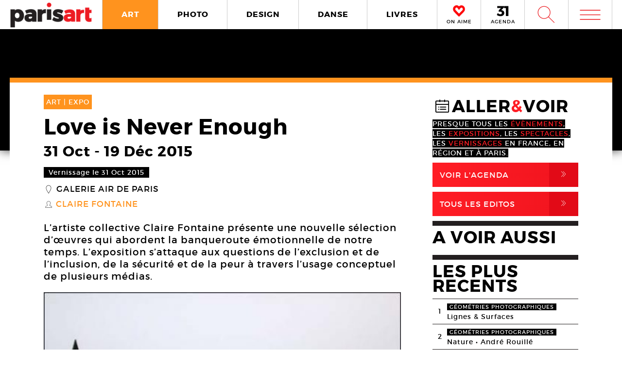

--- FILE ---
content_type: text/html; charset=UTF-8
request_url: https://www.paris-art.com/love-is-never-enough/
body_size: 9435
content:
<!doctype html>
<html lang="fr-FR" prefix="og: http://ogp.me/ns#" class="no-js">
<head>
<meta charset="UTF-8">

<link href="//www.google-analytics.com" rel="dns-prefetch">
<meta http-equiv="X-UA-Compatible" content="IE=edge,chrome=1">
<meta name="viewport" content="width=device-width, initial-scale=1.0, maximum-scale=1.0, user-scalable=no" />
<link rel="apple-touch-icon" sizes="57x57" href="https://www.paris-art.com/wp-content/themes/paris-art/img/favicon/apple-icon-57x57.png">
<link rel="apple-touch-icon" sizes="60x60" href="https://www.paris-art.com/wp-content/themes/paris-art/img/favicon/apple-icon-60x60.png">
<link rel="apple-touch-icon" sizes="72x72" href="https://www.paris-art.com/wp-content/themes/paris-art/img/favicon/apple-icon-72x72.png">
<link rel="apple-touch-icon" sizes="76x76" href="https://www.paris-art.com/wp-content/themes/paris-art/img/favicon/apple-icon-76x76.png">
<link rel="apple-touch-icon" sizes="114x114" href="https://www.paris-art.com/wp-content/themes/paris-art/img/favicon/apple-icon-114x114.png">
<link rel="apple-touch-icon" sizes="120x120" href="https://www.paris-art.com/wp-content/themes/paris-art/img/favicon/apple-icon-120x120.png">
<link rel="apple-touch-icon" sizes="144x144" href="https://www.paris-art.com/wp-content/themes/paris-art/img/favicon/apple-icon-144x144.png">
<link rel="apple-touch-icon" sizes="152x152" href="https://www.paris-art.com/wp-content/themes/paris-art/img/favicon/apple-icon-152x152.png">
<link rel="apple-touch-icon" sizes="180x180" href="https://www.paris-art.com/wp-content/themes/paris-art/img/favicon/apple-icon-180x180.png">
<link rel="icon" type="image/png" sizes="192x192" href="https://www.paris-art.com/wp-content/themes/paris-art/img/favicon/android-icon-192x192.png">
<link rel="icon" type="image/png" sizes="32x32" href="https://www.paris-art.com/wp-content/themes/paris-art/img/favicon/favicon-32x32.png">
<link rel="icon" type="image/png" sizes="96x96" href="https://www.paris-art.com/wp-content/themes/paris-art/img/favicon/favicon-96x96.png">
<link rel="icon" type="image/png" sizes="16x16" href="https://www.paris-art.com/wp-content/themes/paris-art/img/favicon/favicon-16x16.png">
<meta name='robots' content='max-image-preview:large' />

<!-- This site is optimized with the Yoast SEO Premium plugin v7.0.2 - https://yoast.com/wordpress/plugins/seo/ -->
<title>Expo: &quot;Love is Never Enough&quot; de Claire Fontaine, Galerie Air de Paris</title>
<meta name="description" content="Avec &quot;Love is Never Enough&quot;, l’artiste ready-made Claire Fontaine présente une sélection d’œuvres abordant la banqueroute émotionnelle de notre temps."/>
<link rel="canonical" href="https://www.paris-art.com/love-is-never-enough/" />
<link rel="publisher" href="https://plus.google.com/+Parisartparis"/>
<meta property="og:locale" content="fr_FR" />
<meta property="og:type" content="article" />
<meta property="og:title" content="Expo: &quot;Love is Never Enough&quot; de Claire Fontaine, Galerie Air de Paris" />
<meta property="og:description" content="Avec &quot;Love is Never Enough&quot;, l’artiste ready-made Claire Fontaine présente une sélection d’œuvres abordant la banqueroute émotionnelle de notre temps." />
<meta property="og:url" content="https://www.paris-art.com/love-is-never-enough/" />
<meta property="og:site_name" content="Paris Art" />
<meta property="article:publisher" content="https://www.facebook.com/parisARTfrance/" />
<meta property="article:tag" content="EXPO" />
<meta property="article:section" content="ART" />
<meta property="article:published_time" content="2015-10-28T12:14:18+01:00" />
<meta property="article:modified_time" content="2017-07-20T16:30:00+02:00" />
<meta property="og:updated_time" content="2017-07-20T16:30:00+02:00" />
<meta property="og:image" content="https://www.paris-art.com/wp-content/uploads/paris_art_archive/img_news/createur/g_AirParis15ClaireFontaine05b.jpg" />
<meta property="og:image:secure_url" content="https://www.paris-art.com/wp-content/uploads/paris_art_archive/img_news/createur/g_AirParis15ClaireFontaine05b.jpg" />
<meta property="og:image:width" content="500" />
<meta property="og:image:height" content="443" />
<meta name="twitter:card" content="summary_large_image" />
<meta name="twitter:description" content="Avec &quot;Love is Never Enough&quot;, l’artiste ready-made Claire Fontaine présente une sélection d’œuvres abordant la banqueroute émotionnelle de notre temps." />
<meta name="twitter:title" content="Expo: &quot;Love is Never Enough&quot; de Claire Fontaine, Galerie Air de Paris" />
<meta name="twitter:site" content="@parisart" />
<meta name="twitter:image" content="https://www.paris-art.com/wp-content/uploads/paris_art_archive/img_news/createur/g_AirParis15ClaireFontaine05b.jpg" />
<meta name="twitter:creator" content="@parisart" />
<!-- / Yoast SEO Premium plugin. -->

<style id='wp-img-auto-sizes-contain-inline-css' type='text/css'>
img:is([sizes=auto i],[sizes^="auto," i]){contain-intrinsic-size:3000px 1500px}
/*# sourceURL=wp-img-auto-sizes-contain-inline-css */
</style>
<style id='classic-theme-styles-inline-css' type='text/css'>
/*! This file is auto-generated */
.wp-block-button__link{color:#fff;background-color:#32373c;border-radius:9999px;box-shadow:none;text-decoration:none;padding:calc(.667em + 2px) calc(1.333em + 2px);font-size:1.125em}.wp-block-file__button{background:#32373c;color:#fff;text-decoration:none}
/*# sourceURL=/wp-includes/css/classic-themes.min.css */
</style>
<link rel='stylesheet' id='styles_global-css' href='https://www.paris-art.com/wp-content/themes/paris-art/styles.min.css?ver=9.12' media='all' />
<script type="text/javascript" src="https://www.paris-art.com/wp-content/themes/paris-art/js/dist/scripts.min.js?ver=2.4.9&#039; async=&#039;async" id="combine-js"></script>
<link rel='preload' href="https://www.paris-art.com/wp-content/themes/paris-art/fonts/montserrat-regular-webfont.woff2" as="font" type="font/woff" crossorigin >
<link rel='preload' href="https://www.paris-art.com/wp-content/themes/paris-art/fonts/icomoon.woff" as="font" type="font/woff" crossorigin >
<link rel='preload' href="https://www.paris-art.com/wp-content/themes/paris-art/fonts/montserrat-bold-webfont.woff2" as="font" type="font/woff" crossorigin >
<link rel='preload' href="https://www.paris-art.com/wp-content/themes/paris-art/fonts/Socialico.woff" as="font" type="font/woff" crossorigin >
<link rel='preload' href="https://www.paris-art.com/wp-content/themes/paris-art/fonts/essential-light.woff" as="font" type="font/woff" crossorigin >
<style>
    .google-auto-placed {
        display: none;
    }
</style>
</head>
<body id="top" class="eupopup eupopup-bottom eupopup-style-compact" >

		<div class="wrapper art-bg">
			<header class="header clear" role="banner">
				<div class="header-inner-wrap">
					<div class="overlay-header">
						<div class="logo-wrap">
							<div class="logo">
								<a href="https://www.paris-art.com">
									<img alt="Paris Art" src="https://www.paris-art.com/wp-content/themes/paris-art/img/paris-art-logo.png" />
								</a>
							</div>
						</div>
						<div class="nav-wrap">
							<nav class="nav-justified navigation" role="navigation">
								<li class="art-hover menu-item menu-item-type-taxonomy menu-item-object-category current-post-ancestor current-menu-parent current-post-parent menu-item-10474"><a href="https://www.paris-art.com/art/">ART</a></li>
<li class="photo-hover menu-item menu-item-type-taxonomy menu-item-object-category menu-item-10479"><a href="https://www.paris-art.com/photo/">PHOTO</a></li>
<li class="design-hover menu-item menu-item-type-taxonomy menu-item-object-category menu-item-10477"><a href="https://www.paris-art.com/design/">DESIGN</a></li>
<li class="danse-hover menu-item menu-item-type-taxonomy menu-item-object-category menu-item-10475"><a href="https://www.paris-art.com/danse/">DANSE</a></li>
<li class="livre-hover menu-item menu-item-type-taxonomy menu-item-object-category menu-item-10478"><a href="https://www.paris-art.com/livres/">LIVRES</a></li>
							</nav>
							

							<div class='nav-onaime'>
								<a href="https://www.paris-art.com/on-aime/">
									<svg version="1.1" id="Layer_1" xmlns="http://www.w3.org/2000/svg" xmlns:xlink="http://www.w3.org/1999/xlink" x="0px" y="0px" width="90px" height="25px" viewBox="0 0 200 200" enable-background="new 0 0 200 200" xml:space="preserve">
										<g>
										    <g>
										        <path fill="#FE090C" d="M100.586,178.503l-4.34-3.848c-20.904-19.622-37.142-35.859-48.713-48.727
										            c-0.654-0.642-3.465-3.616-8.445-8.924c-4.98-5.294-8.924-9.552-11.817-12.771C16.014,90.725,11.838,75.77,14.73,59.369
										            c3.207-15.747,11.735-27.317,25.571-34.727c7.71-3.861,14.628-5.785,20.74-5.785c13.495,0,26.526,8.364,39.065,25.08
										            c19.295-23.156,39.229-29.418,59.807-18.803c13.508,6.427,21.859,18.011,25.079,34.727c3.534,16.074-0.327,31.028-11.571,44.851
										            c-3.547,3.547-7.408,7.478-11.584,11.816c-4.176,4.34-7.56,7.805-10.125,10.37c-2.578,2.579-4.816,4.994-6.754,7.231
										            c-3.221,3.549-6.509,7-9.879,10.371c-3.385,3.384-8.051,7.969-14,13.754s-11.489,11.257-16.633,16.401L100.586,178.503z
										             M61.52,31.396c-4.503,0-9.646,1.446-15.433,4.339c-10.302,5.472-16.401,14.164-18.325,26.048
										            c-2.578,13.195,0.478,24.602,9.156,34.25c7.723,7.709,14.477,14.954,20.263,21.695c20.577,21.559,35.204,36.186,43.896,43.896
										            c17.357-17.356,29.568-29.419,36.65-36.173c1.924-2.252,4.176-4.734,6.754-7.478c2.566-2.729,6.031-6.181,10.371-10.37
										            c4.339-4.176,8.119-8.037,11.339-11.57c8.351-9.647,11.243-20.905,8.679-33.772c-3.221-11.885-9.498-20.563-18.816-26.035
										            c-4.504-2.251-9.156-3.384-13.986-3.384c-5.785,0-12.145,2.579-19.049,7.723c-6.918,5.145-12.472,10.289-16.646,15.433
										            l-5.785,8.201l-4.817-6.754C83.229,40.074,71.809,31.396,61.52,31.396z"/>
										        <path fill="#FE090C" d="M101.09,195.832l-13.229-11.721c-21.354-20.045-37.994-36.691-49.723-49.736
										            c-0.129-0.082-3.07-3.193-8.262-8.727c-5.056-5.369-9.067-9.701-12.008-12.969C3.87,95.889-1.268,77.339,2.287,57.171
										            c4.039-19.846,14.805-34.433,32.052-43.67c9.743-4.885,18.626-7.28,26.703-7.28c13.932,0,27.194,6.338,39.544,18.864
										            c20.371-18.687,43.104-22.542,65.127-11.182c16.893,8.03,27.672,22.753,31.684,43.568c4.326,19.622-0.423,38.309-14.178,55.215
										            c-4.352,4.455-8.159,8.323-12.279,12.601c-4.244,4.408-7.683,7.941-10.289,10.548c-2.347,2.333-4.38,4.53-6.141,6.563
										            c-3.555,3.916-6.979,7.518-10.5,11.039c-3.41,3.41-8.118,8.037-14.122,13.877c-5.901,5.744-11.4,11.175-16.511,16.277
										            L101.09,195.832z M61.52,44.031c-1.719,0-4.816,0.519-9.783,3.002c-6.475,3.446-10.213,8.815-11.503,16.77
										            c-1.883,9.674,0.068,17.104,6.079,23.776c7.368,7.334,14.408,14.874,20.453,21.92c14.13,14.785,25.571,26.417,34.011,34.562
										            c12.936-12.881,22.344-22.139,28.231-27.754c1.152-1.453,3.534-4.086,6.27-6.992c2.668-2.838,6.277-6.441,10.801-10.801
										            c4.127-3.977,7.723-7.641,10.779-10.991c5.566-6.447,7.423-13.761,5.621-22.794c-2.143-7.805-6.398-13.843-12.826-17.609
										            c-4.053-1.965-10.117-3.084-19.089,3.575c-6.059,4.509-10.896,8.971-14.382,13.263L100.64,86.038L85.48,64.779
										            C71.583,45.532,63.628,44.031,61.52,44.031z"/>
										    </g>
										</g>
									</svg>
									<span>ON AIME</span>
								</a>
							</div>

							<div class="nav-calendar">
								<a href="https://www.paris-art.com/agenda/">
									<svg version="1.1" id="Layer_1" xmlns="http://www.w3.org/2000/svg" xmlns:xlink="http://www.w3.org/1999/xlink" x="0px" y="0px"
										 width="90px" height="25px" viewBox="0 0 200 200" enable-background="new 0 0 200 200" xml:space="preserve">
										<g>
											<path fill="#070606" d="M86.024,87.978c23.986,3.762,40.917,19.518,40.917,44.915c0,31.51-24.691,53.614-63.021,53.614
												c-22.575,0-46.325-7.995-61.375-19.987l16.931-31.746c12.228,13.169,26.337,19.988,41.151,19.988
												c16.461,0,25.397-7.995,25.397-21.399c0-13.874-9.171-20.693-25.632-20.693H34.055V90.33l36.684-38.095H10.775V20.254h108.64v23.75
												L78.264,86.802L86.024,87.978z"/>
											<path fill="#070606" d="M152.098,184.626V53.411h-30.334V19.784h72.191v164.842H152.098z"/>
										</g>
									</svg>
									<span>AGENDA</span>
								</a>
							</div>


							<div class="search-form">
								<div class="form-toggle">
									<span class="icon-est">W</span>
								</div>
							</div>



							<div class="mega-menu">
								<div class='menu-toggle' id='menu-toggle'><button id="trigger-overlay" type="button"><span class='icon-menu'>m</span></button></div>
							</div>
						</div>
					</div>
					<div class="search-drop">
							<!-- search -->
<form class="search" method="get" action="https://www.paris-art.com" role="search">
	<input class="search-input" type="search" name="s" placeholder="Pour rechercher, tapez et appuyez sur entrée.">
	<button class="search-submit" type="submit" role="button">W</button>
</form>
<!-- /search -->
					</div>
				</div>
			</header><main role="main">
		<div class="top-single-bg">
	</div>
		<!-- article -->
		<article class="article-single-wrap">
			<div class="bread">
						</div>
						<div class="cent-single-post">
				<div class="cent-single-post-inner">
					<div class='tag-top art'>ART | <span>EXPO   </span></div>					<div class="single-top">
						<h1>Love is Never Enough</h1><div class='event-date'><span class='date-event'>31 Oct</span> - <span class='date-event'>19 Déc 2015</span></div><div class='event-vernissage-date'><span class='date-event'>Vernissage le 31 Oct 2015</span></div><div class='lieux-attached'><span class='single-icon'>_</span><a href='https://www.paris-art.com/lieux/galerie-air-de-paris/' alt='Galerie Air de Paris'>Galerie Air de Paris</a></div><div class='createurs-attached'><div class='createurs-attached-icon'><span class='single-icon'>S</span></div><div class='createurs-attached-content'><a href='https://www.paris-art.com/createurs/claire-fontaine/' alt='Claire Fontaine'>Claire Fontaine</a></div></div><div class='post-accroche '><p>L’artiste collective Claire Fontaine présente une nouvelle sélection d’œuvres qui abordent la banqueroute émotionnelle de notre temps. L’exposition s’attaque aux questions de l’exclusion et de l’inclusion, de la sécurité et de la peur à travers l’usage conceptuel de plusieurs médias.</p>
</div>



					</div>






										<div class="top-single">
					<div class="single-gallery"><div class="single-gallery-inner"><picture><!--[if IE 9]><video style="display: none;"><![endif]--><source srcset="https://www.paris-art.com/wp-content/uploads/paris_art_archive/img_news/createur/g_AirParis15ClaireFontaine03b-480x375.jpg" media="(min-width: 480px)"><source srcset="https://www.paris-art.com/wp-content/uploads/paris_art_archive/img_news/createur/g_AirParis15ClaireFontaine03b-320x250.jpg" media="(min-width: 320px)"><!--[if IE 9]></video><![endif]-->  <img src="[data-uri]" class="lazyload" data-src="https://www.paris-art.com/wp-content/uploads/paris_art_archive/img_news/createur/g_AirParis15ClaireFontaine03b-320x250.jpg" alt=""></picture><div class='caption'><span>Claire Fontaine, <em>Untitled (Rotary spike: Noir profond/ Blanc/ Rouge  Paris/ Bleu de kossou)</em>, 2015. Pointes rotatives galvanisées et peintes,  tube, fixations, 72 éléments. 25 x 600 x 25 cm.</span><span>Courtesy Air de Paris, Paris, © DR</span></div></div><div class="single-gallery-inner"><picture><!--[if IE 9]><video style="display: none;"><![endif]--><source srcset="https://www.paris-art.com/wp-content/uploads/paris_art_archive/img_news/createur/g_AirParis15ClaireFontaine02b-480x420.jpg" media="(min-width: 480px)"><source srcset="https://www.paris-art.com/wp-content/uploads/paris_art_archive/img_news/createur/g_AirParis15ClaireFontaine02b-320x280.jpg" media="(min-width: 320px)"><!--[if IE 9]></video><![endif]-->  <img src="[data-uri]" class="lazyload" data-src="https://www.paris-art.com/wp-content/uploads/paris_art_archive/img_news/createur/g_AirParis15ClaireFontaine02b-320x280.jpg" alt=""></picture><div class='caption'><span>Claire Fontaine, Vue de l&rsquo;exposition «Le Pont», Mac Musée d&rsquo;Art Contemporain, Marseille, 2013</span><span>© Mac Marseille</span></div></div><div class="single-gallery-inner"><picture><!--[if IE 9]><video style="display: none;"><![endif]--><source srcset="https://www.paris-art.com/wp-content/uploads/paris_art_archive/img_news/createur/g_AirParis15ClaireFontaine05b-480x425.jpg" media="(min-width: 480px)"><source srcset="https://www.paris-art.com/wp-content/uploads/paris_art_archive/img_news/createur/g_AirParis15ClaireFontaine05b-320x284.jpg" media="(min-width: 320px)"><!--[if IE 9]></video><![endif]-->  <img src="[data-uri]" class="lazyload" data-src="https://www.paris-art.com/wp-content/uploads/paris_art_archive/img_news/createur/g_AirParis15ClaireFontaine05b-320x284.jpg" alt=""></picture><div class='caption'><span>Claire Fontaine, <em>Untitled (Open)</em>, 2012. Window mounted sign, argon and  neon filled glass, transformer, cables and chains. 250 x 650 x 30 mm.</span><span>Courtesy Air de Paris, Paris, © DR</span></div></div><div class="single-gallery-inner"><picture><!--[if IE 9]><video style="display: none;"><![endif]--><source srcset="https://www.paris-art.com/wp-content/uploads/paris_art_archive/img_news/createur/g_AirParis15ClaireFontaine04b-480x384.jpg" media="(min-width: 480px)"><source srcset="https://www.paris-art.com/wp-content/uploads/paris_art_archive/img_news/createur/g_AirParis15ClaireFontaine04b-320x256.jpg" media="(min-width: 320px)"><!--[if IE 9]></video><![endif]-->  <img src="[data-uri]" class="lazyload" data-src="https://www.paris-art.com/wp-content/uploads/paris_art_archive/img_news/createur/g_AirParis15ClaireFontaine04b-320x256.jpg" alt=""></picture><div class='caption'><span>Claire Fontaine, <em>Untitled (Fresh monochrome / concrete / black)</em>, 2015. Anti-climb paint on canvas. 210 x 268 x 4 cm.</span><span>Courtesy Air de Paris, Paris, © DR</span></div></div><div class="single-gallery-inner"><picture><!--[if IE 9]><video style="display: none;"><![endif]--><source srcset="https://www.paris-art.com/wp-content/uploads/paris_art_archive/img_news/createur/g_AirParis15ClaireFontaine01b-480x323.jpg" media="(min-width: 480px)"><source srcset="https://www.paris-art.com/wp-content/uploads/paris_art_archive/img_news/createur/g_AirParis15ClaireFontaine01b-320x215.jpg" media="(min-width: 320px)"><!--[if IE 9]></video><![endif]-->  <img src="[data-uri]" class="lazyload" data-src="https://www.paris-art.com/wp-content/uploads/paris_art_archive/img_news/createur/g_AirParis15ClaireFontaine01b-320x215.jpg" alt=""></picture><div class='caption'><span>Claire Fontaine, <em>Untitled (advertising, advertising),</em> 2015. Impression  numérique sur vinyl, caisson lumineux (deux éléments). 2 x (160 x 123 x  10 cm)</span><span>Courtesy Air de Paris, Paris, © DR</span></div></div></div>					</div>

										<div class="top-single">
						<div class="top-single-inner">
							<div class="single-sub-slider">
							<div class="single-gallery-nav"><div class="single-gallery-inner"><picture><!--[if IE 9]><video style="display: none;"><![endif]--><source srcset="https://www.paris-art.com/wp-content/uploads/paris_art_archive/img_news/createur/g_AirParis15ClaireFontaine03b-480x375.jpg" media="(min-width: 480px)"><source srcset="https://www.paris-art.com/wp-content/uploads/paris_art_archive/img_news/createur/g_AirParis15ClaireFontaine03b-320x250.jpg" media="(min-width: 320px)"><!--[if IE 9]></video><![endif]-->  <img src="[data-uri]" class="lazyload" data-src="https://www.paris-art.com/wp-content/uploads/paris_art_archive/img_news/createur/g_AirParis15ClaireFontaine03b-320x250.jpg" alt=""></picture></div><div class="single-gallery-inner"><picture><!--[if IE 9]><video style="display: none;"><![endif]--><source srcset="https://www.paris-art.com/wp-content/uploads/paris_art_archive/img_news/createur/g_AirParis15ClaireFontaine02b-480x420.jpg" media="(min-width: 480px)"><source srcset="https://www.paris-art.com/wp-content/uploads/paris_art_archive/img_news/createur/g_AirParis15ClaireFontaine02b-320x280.jpg" media="(min-width: 320px)"><!--[if IE 9]></video><![endif]-->  <img src="[data-uri]" class="lazyload" data-src="https://www.paris-art.com/wp-content/uploads/paris_art_archive/img_news/createur/g_AirParis15ClaireFontaine02b-320x280.jpg" alt=""></picture></div><div class="single-gallery-inner"><picture><!--[if IE 9]><video style="display: none;"><![endif]--><source srcset="https://www.paris-art.com/wp-content/uploads/paris_art_archive/img_news/createur/g_AirParis15ClaireFontaine05b-480x425.jpg" media="(min-width: 480px)"><source srcset="https://www.paris-art.com/wp-content/uploads/paris_art_archive/img_news/createur/g_AirParis15ClaireFontaine05b-320x284.jpg" media="(min-width: 320px)"><!--[if IE 9]></video><![endif]-->  <img src="[data-uri]" class="lazyload" data-src="https://www.paris-art.com/wp-content/uploads/paris_art_archive/img_news/createur/g_AirParis15ClaireFontaine05b-320x284.jpg" alt=""></picture></div><div class="single-gallery-inner"><picture><!--[if IE 9]><video style="display: none;"><![endif]--><source srcset="https://www.paris-art.com/wp-content/uploads/paris_art_archive/img_news/createur/g_AirParis15ClaireFontaine04b-480x384.jpg" media="(min-width: 480px)"><source srcset="https://www.paris-art.com/wp-content/uploads/paris_art_archive/img_news/createur/g_AirParis15ClaireFontaine04b-320x256.jpg" media="(min-width: 320px)"><!--[if IE 9]></video><![endif]-->  <img src="[data-uri]" class="lazyload" data-src="https://www.paris-art.com/wp-content/uploads/paris_art_archive/img_news/createur/g_AirParis15ClaireFontaine04b-320x256.jpg" alt=""></picture></div><div class="single-gallery-inner"><picture><!--[if IE 9]><video style="display: none;"><![endif]--><source srcset="https://www.paris-art.com/wp-content/uploads/paris_art_archive/img_news/createur/g_AirParis15ClaireFontaine01b-480x323.jpg" media="(min-width: 480px)"><source srcset="https://www.paris-art.com/wp-content/uploads/paris_art_archive/img_news/createur/g_AirParis15ClaireFontaine01b-320x215.jpg" media="(min-width: 320px)"><!--[if IE 9]></video><![endif]-->  <img src="[data-uri]" class="lazyload" data-src="https://www.paris-art.com/wp-content/uploads/paris_art_archive/img_news/createur/g_AirParis15ClaireFontaine01b-320x215.jpg" alt=""></picture></div></div>							</div>
						</div>
					</div>
										<div class="post-content">
					<p><strong><span style="color: #ff0000">Claire Fontaine</span><br />
</strong><em><strong>Love is Never Enough</strong></em></p>
<p>Dans « Love is Never Enough » (L’amour n’est jamais assez) l’artiste collective Claire Fontaine présente une nouvelle sélection d’œuvres qui abordent la banqueroute émotionnelle de notre temps. Le titre de l’exposition suggère que notre besoin d’amour est presque illimité et qu’il ne peut pas être satisfait dans la configuration actuelle de la société, mais aussi que dans le monde d’aujourd’hui, plus que jamais, les bonnes intentions n’aboutissent à rien sans les moyens matériels qui leur permettent de devenir effectives. L’exposition s’attaque aux questions de l’exclusion et de l’inclusion, de la sécurité et de la peur à travers l’usage conceptuel de plusieurs médias.</p>
<p>A l’entrée de la galerie, Claire Fontaine présente l’anagramme de l’enseigne en néon «Open», un objet iconique de la culture commerciale américaine et un magnifique ready-made à cause de ses implications métaphysiques (l’ouverture peut être une position morale, une attitude qui simplement accueille les possibilités). Son enseigne est en tout et pour tout identique à l’objet originaire, il en a la même forme et les mêmes couleurs, mais les lettres qui composent le mot ont changé de place et l’ont transformé en une  négation laconique et déprimée: «nope». «Nope» est une publicité de la négativité gratuite et du refus générique, c’est une variation de la célèbre phrase de Bartleby «I would prefer not to» («je préférerai ne pas»).</p>
<p>Claire Fontaine expose aussi une nouvelle série de «Fresh Paintings», à la lettre «peintures fraîches», réalisées avec une peinture anti-invasion, une matière qui ne sèche jamais et qui est normalement appliquée sur murs et grilles pour marquer le voleur ou l’intrus d’une souillure qui matérialise ses intentions coupables sur son corps. Les toiles créées avec cette technique restent dans un état d’enfance, vulnérables et jamais totalement achevées, toujours «fraîches».</p>
<p>Avec le néon <em>You are not from the Castle</em>, l’artiste reproduit une phrase mémorable tirée du <em>Château</em> de Kafka, où K, l’étranger, l’hôte ingrat, se fait rappeler son statut en tout similaire à celui des millions de réfugiés qui cherchent hospitalité dans nos pays ces jours-ci. La citation dans sa totalité dit: «Vous n’êtes pas du château, vous n’êtes pas du village, vous n’êtes rien. Mais par malheur vous êtes, cependant, quelque chose: un étranger, un de trop, qui gêne toujours. Un faiseur de trouble.»</p>
										
					<script type="application/ld+json">{"@context": "http://schema.org","@type": "Event","name": "Love is Never Enough","image": "https://www.paris-art.com/wp-content/uploads/paris_art_archive/img_news/createur/g_AirParis15ClaireFontaine05b.jpg","startDate": "2015-10-31","endDate": "2015-12-19","description": "L’artiste collective Claire Fontaine présente une nouvelle sélection d’œuvres qui abordent la banqueroute émotionnelle de notre temps. L’exposition s’attaque aux questions de l’exclusion et de l’inclusion, de la sécurité et de la peur à travers l’usage conceptuel de plusieurs médias.","url": "https://www.paris-art.com/love-is-never-enough/","location": { "@type": "Place","name": "Galerie Air de Paris","url": "https://www.paris-art.com/lieux/galerie-air-de-paris/","address": {"@type": "PostalAddress","addressLocality": "Romainville,France","postalCode": "93230","streetAddress": "43 Rue de la Commune de Paris"},"geo": {"@type": "GeoCoordinates","latitude": "48.8951788","longitude": "2.4325280000000475"}}}</script>

	<div class="add-space-sub-content" style="margin-bottom: 5px;">

</div>



				</div>
<div class="autres-evenements">


<div class="social-share">
	<h4>Partager l'article sur :</h4>
	<a class="share facebook" rel="nofollow" href="https://www.facebook.com/sharer/sharer.php?u=https://www.paris-art.com/love-is-never-enough/">
		<span class="icon">F</span>
		<span class="text">Facebook</span>
	</a>
	<a class="share twitter" rel="nofollow" href="https://twitter.com/home/?status=https://www.paris-art.com/love-is-never-enough/">
		<span class="icon">L</span>
		<span class="text">Twitter</span>
	</a>
</div>








<h4>AUTRES EVENEMENTS ART</h4><div class='related-articles'> </div></div>		</div>
			<div class="sidebar">
				<div class="sidebar-widget test">


				<div class='aller-voir-side'><h4><span class='aller-voir-icon-top'>@</span>ALLER<span class='red'>&</span>VOIR</h4><span>Presque tous les <span class='red'>évènements</span>, les <span class='red'>expositions</span>, les <span class='red'>spectacles</span>, les <span class='red'>vernissages</span> en France, en région et à Paris.</span><a href='https://www.paris-art.com/agenda'>Voir l'agenda<span class='aller-voir-icon'>,</span></a><a class='seconde' href='https://www.paris-art.com/editos'>Tous Les Editos<span class='aller-voir-icon'>,</span></a></div><div class='sidebar-last-post'><h4>A VOIR AUSSI</h4></div><div class='widget-post-popular'><h4>LES PLUS RECENTS</h4><li><div class="nr">1</div><div class="item"><span class="tag-geometries photographiques">géométries photographiques</span><a href="https://www.paris-art.com/lignes-surfaces/">Lignes &#038; Surfaces</a></div></li><li><div class="nr">2</div><div class="item"><span class="tag-geometries photographiques">géométries photographiques</span><a href="https://www.paris-art.com/nature/">Nature • André Rouillé</a></div></li><li><div class="nr">3</div><div class="item"><span class="tag-geometries photographiques">géométries photographiques</span><a href="https://www.paris-art.com/escaliers/">Escaliers</a></div></li><li><div class="nr">4</div><div class="item"><span class="tag-geometries photographiques">géométries photographiques</span><a href="https://www.paris-art.com/bleu-du-ciel/">Bleu du ciel</a></div></li><li><div class="nr">5</div><div class="item"><span class="tag-art">art</span><a href="https://www.paris-art.com/hans-jorg-georgi/">Hans-Jörg Georgi</a><div class='lieux-list'><span>Galerie Christian Berst, </span></div></div></li><li><div class="nr">6</div><div class="item"><span class="tag-art">art</span><a href="https://www.paris-art.com/affranchi/">Affranchi</a><div class='lieux-list'><span>Galerie Patricia Dorfmann, </span></div></div></li><li><div class="nr">7</div><div class="item"><span class="tag-art">art</span><a href="https://www.paris-art.com/ovni-folies-8e-edition/">OVNi folies ! 8e édition</a></div></li><li><div class="nr">8</div><div class="item"><span class="tag-art">art</span><a href="https://www.paris-art.com/charles-lapicque-peintre-une-collection-privee/">Charles Lapicque. Une collection privée inconnue</a><div class='lieux-list'><span>, </span></div></div></li><li><div class="nr">9</div><div class="item"><span class="tag-art">art</span><a href="https://www.paris-art.com/corinne-deville/">Corinne Deville, un univers fantastique</a><div class='lieux-list'><span>Musée d’Art et d’Histoire de l’Hôpital Sainte-Anne (MAHHSA), </span></div></div></li><li><div class="nr">10</div><div class="item"><span class="tag-art">art</span><a href="https://www.paris-art.com/jean-dubuffet-2/">Jean Dubuffet</a><div class='lieux-list'><span>Galerie Jeanne Bucher Jaeger, </span></div></div></li></div><div class='newsletter-sidebar'><h4>NEWSLETTER</h4><p>S’ABONNER À NOS NEWSLETTERS</p><div id="newsletter" class="news-h">
	<form id="newsletter_form" action="https://www.paris-art.com/wp-content/themes/paris-art/template/mailchimp/mailchimp.php" method="post" >
		<input id="newsletter_email" name="newsletter_email" placeholder="Entrez votre Email">
		<input id="submit" type="submit" value="ok">
	</form>
	<div id="newsletter_reply"></div>
</div></div><div class='social-sidebar'><li class='twitter'><a href='https://twitter.com/parisART' target='blank' rel='nofollow'><span class='icon'>L</span>parisART sur Twitter</a></li><li class='instagram'><a href='https://www.instagram.com/paris_art_com/' target='blank' rel='nofollow'><img src='https://www.paris-art.com/wp-content/themes/paris-art/img/instagram-home.png'>parisART sur Instagram</a></li></div>

				</div>
			</div>
		</div>
	</article>
			<!-- /section -->




</main>
			<!-- footer -->
			<footer class="footer" role="contentinfo">

				<div class="footer-top">
					<div class="footer-inner">
						<div class="footer-inner-top">
							<div class="news-footer">
								<div class="news-share text">
									<h5>NEWSLETTER</h5>
								</div>
								<div class="news-share input">
									<div id="newsletter" class="news-h">
										<form id="newsletter_form_footer" action="https://www.paris-art.com/wp-content/themes/paris-art/template/mailchimp/mailchimp.php" method="post" >
											<input id="newsletter_email" name="newsletter_email" placeholder="Entrez votre Email">
											<input id="submit" type="submit" value="ok">
										</form>
										<div id="newsletter_reply_footer"></div>
									</div>
								</div>
							</div>

							<div class="social-footer">
								<li><a href='https://twitter.com/parisART' target='blank' rel='nofollow'>L</a></li><li class='instagram-sidebar'><a href='https://www.instagram.com/paris_art_com/' target='blank' rel='nofollow'><img src='https://www.paris-art.com/wp-content/themes/paris-art/img/instagram-home.png'></a></li>							</div>

						</div>

						<nav>
							<ul class="footer-nav-first">
								<li class="menu-item menu-item-type-post_type menu-item-object-page menu-item-132165"><a href="https://www.paris-art.com/a-propos/">A Propos</a></li>
<li class="menu-item menu-item-type-post_type menu-item-object-page menu-item-132164"><a href="https://www.paris-art.com/media/">PLAN MEDIA</a></li>
<li class="menu-item menu-item-type-post_type menu-item-object-page menu-item-132163"><a href="https://www.paris-art.com/partenaires/">Partenaires</a></li>
<li class="menu-item menu-item-type-post_type menu-item-object-page menu-item-132160"><a href="https://www.paris-art.com/contact/">Contact</a></li>
							</ul>
						</nav>
					</div>
				</div>
				<div class="footer-bottom">
					<div class="footer-inner">
						<li>
							<p class="copyright">
								&copy; 2026 copyright
							</p>
						</li>
						<li>
							<img src="https://www.paris-art.com/wp-content/themes/paris-art/img/paris-art-logo.png" alt="Paris Art" />
						</li>
						<li>
							<a href="https://www.paris-art.com/mentions-legales/">Mentions l&#1043;�gales / CGV</a>
						</li>
						<li>
							<a href="https://www.paris-art.com/contact/">Contact</a>
						</li>
						<li>
							<a href="https://www.dpcdesign.fr" target="blank" rel="noopener" >Agence Web Dpc Design</a>
						</li>
					</div>
				</div>
				<div class="social-footer-side">
					<li><a href='https://twitter.com/parisART' target='blank' rel='nofollow'>L</a></li><li class='instagram-sidebar'><a href='https://www.instagram.com/paris_art_com/' target='blank' rel='nofollow'><img src='https://www.paris-art.com/wp-content/themes/paris-art/img/instagram-home.png'></a></li>				</div>
				
				<div class="menu-over">
					<div class="overlay overlay-hugeinc">
						<button type="button" class="overlay-close">j</button>
						<nav>
							<ul>
								<li><p>Outils de recherche</p></li>
								<li class="agenda menu-item menu-item-type-post_type menu-item-object-page menu-item-218459"><a href="https://www.paris-art.com/agenda/">AGENDA</a></li>
<li class="createurs menu-item menu-item-type-post_type menu-item-object-page menu-item-168476"><a href="https://www.paris-art.com/createurs/">Créateurs</a></li>
<li class="lieux menu-item menu-item-type-post_type menu-item-object-page menu-item-168477"><a href="https://www.paris-art.com/lieux/">Lieux</a></li>
<li class="search menu-item menu-item-type-custom menu-item-object-custom menu-item-224573"><a href="https://www.paris-art.com/?s=">RECHERCHE</a></li>
							</ul>
							<ul>
								<li><p>Cat&#1043;�gories</p></li>
								<li class="art-overlay menu-item menu-item-type-taxonomy menu-item-object-category current-post-ancestor current-menu-parent current-post-parent menu-item-168478"><a href="https://www.paris-art.com/art/">ART</a></li>
<li class="photo-overlay menu-item menu-item-type-taxonomy menu-item-object-category menu-item-168482"><a href="https://www.paris-art.com/photo/">PHOTO</a></li>
<li class="design-overlay menu-item menu-item-type-taxonomy menu-item-object-category menu-item-168480"><a href="https://www.paris-art.com/design/">DESIGN</a></li>
<li class="danse-overlay menu-item menu-item-type-taxonomy menu-item-object-category menu-item-168479"><a href="https://www.paris-art.com/danse/">DANSE</a></li>
<li class="livre-overlay menu-item menu-item-type-taxonomy menu-item-object-category menu-item-168481"><a href="https://www.paris-art.com/livres/">LIVRES</a></li>
							</ul>
							<ul>
								<li><p>Points de vue</p></li>
								<li class="menu-item menu-item-type-custom menu-item-object-custom menu-item-218824"><a href="https://www.paris-art.com/on-aime/">ON AIME</a></li>
<li class="menu-item menu-item-type-taxonomy menu-item-object-category menu-item-168485"><a href="https://www.paris-art.com/editos/">ÉDITOS</a></li>
<li class="menu-item menu-item-type-taxonomy menu-item-object-category menu-item-168484"><a href="https://www.paris-art.com/echos/">ÉCHOS</a></li>
<li class="menu-item menu-item-type-post_type menu-item-object-page menu-item-173920"><a href="https://www.paris-art.com/newsletters/">NEWSLETTER</a></li>
							</ul>
							<ul class="social-overlay">
								<li><a href='https://twitter.com/parisART' target='blank' rel='nofollow'>L</a></li><li class='instagram-sidebar'><a href='https://www.instagram.com/paris_art_com/' target='blank' rel='nofollow'><img src='https://www.paris-art.com/wp-content/themes/paris-art/img/instagram-home.png'></a></li>							</ul>
						</nav>
					</div>
				</div>
			</footer>
			<!-- /footer -->
		</div>
		<!-- /wrapper -->
		<script type="speculationrules">
{"prefetch":[{"source":"document","where":{"and":[{"href_matches":"/*"},{"not":{"href_matches":["/wp-*.php","/wp-admin/*","/wp-content/uploads/*","/wp-content/*","/wp-content/plugins/*","/wp-content/themes/paris-art/*","/*\\?(.+)"]}},{"not":{"selector_matches":"a[rel~=\"nofollow\"]"}},{"not":{"selector_matches":".no-prefetch, .no-prefetch a"}}]},"eagerness":"conservative"}]}
</script>
<!-- Google tag (gtag.js) -->
<script async src="https://www.googletagmanager.com/gtag/js?id=G-JF830V4HPX"></script>
<script>
  window.dataLayer = window.dataLayer || [];
  function gtag(){dataLayer.push(arguments);}
  gtag('js', new Date());

  gtag('config', 'G-JF830V4HPX');
</script>


	</body>
</html>









